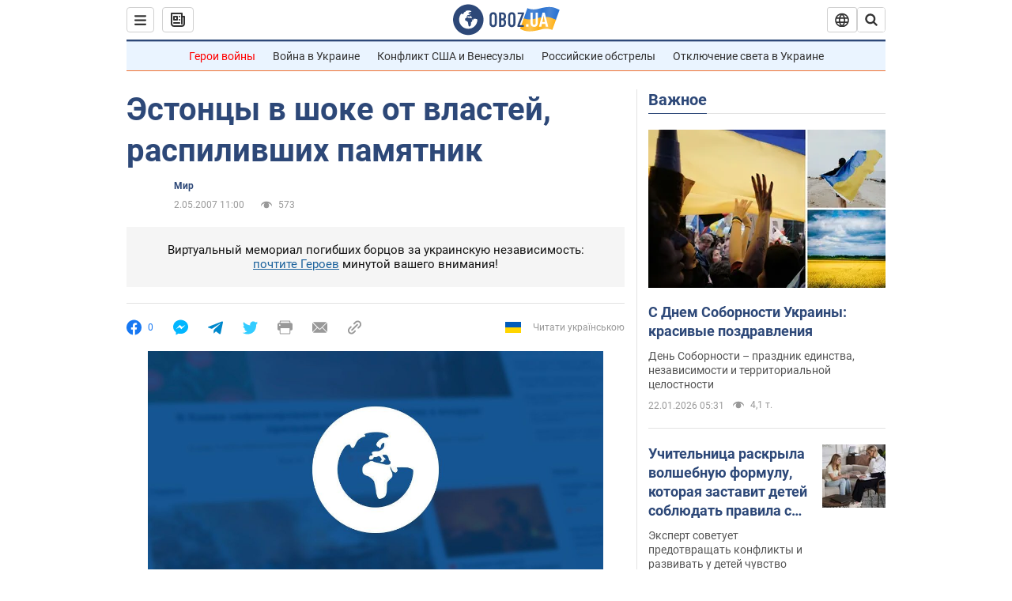

--- FILE ---
content_type: application/x-javascript; charset=utf-8
request_url: https://servicer.idealmedia.io/1418748/1?nocmp=1&sessionId=697213c9-129b9&sessionPage=1&sessionNumberWeek=1&sessionNumber=1&scale_metric_1=64.00&scale_metric_2=256.00&scale_metric_3=100.00&cbuster=1769083849500668543859&pvid=bd6afcb6-b061-4540-86aa-76e8764f39cd&implVersion=11&lct=1763555100&mp4=1&ap=1&consentStrLen=0&wlid=1663684f-e329-42ce-9d3c-c5f5046b545d&uniqId=08728&niet=4g&nisd=false&evt=%5B%7B%22event%22%3A1%2C%22methods%22%3A%5B1%2C2%5D%7D%2C%7B%22event%22%3A2%2C%22methods%22%3A%5B1%2C2%5D%7D%5D&pv=5&jsv=es6&dpr=1&hashCommit=cbd500eb&apt=2007-05-02T11%3A00%3A00&tfre=3485&w=0&h=1&tl=150&tlp=1&sz=0x1&szp=1&szl=1&cxurl=https%3A%2F%2Fwww.obozrevatel.com%2Fnews%2F2007%2F5%2F2%2F168760.htm&ref=&lu=https%3A%2F%2Fwww.obozrevatel.com%2Fnews%2F2007%2F5%2F2%2F168760.htm
body_size: 895
content:
var _mgq=_mgq||[];
_mgq.push(["IdealmediaLoadGoods1418748_08728",[
["tsn.ua","11961761","1","Після окупації саме цього міста рф хоче закінчити війну","Переможниця «Битви екстрасенсів», тарологиня Яна Пасинкова передбачила, що Росія планувала вийти до Одеси і після окупації півдня України закінчити війну.","0","","","","O36fyH4iufiD5zTgSVlSgv8zYXJi07NyEYiwbb2imh4wTJzDlndJxZG2sYQLxm7SJP9NESf5a0MfIieRFDqB_Kldt0JdlZKDYLbkLtP-Q-UXZ_UIqhMDfGT9Dsk91V-o",{"i":"https://s-img.idealmedia.io/n/11961761/45x45/96x0x386x386/aHR0cDovL2ltZ2hvc3RzLmNvbS90LzIwMjYtMDEvNTA5MTUzLzlhMjU5ODJiM2ExM2I0YjVhNjViYWFiOTg1ODY2NDBlLmpwZWc.webp?v=1769083849-NlmZgD9gB1ggLqcVRmMwj4fBk4I1WhlaWwcfMwSzg-E","l":"https://clck.idealmedia.io/pnews/11961761/i/1298901/pp/1/1?h=O36fyH4iufiD5zTgSVlSgv8zYXJi07NyEYiwbb2imh4wTJzDlndJxZG2sYQLxm7SJP9NESf5a0MfIieRFDqB_Kldt0JdlZKDYLbkLtP-Q-UXZ_UIqhMDfGT9Dsk91V-o&utm_campaign=obozrevatel.com&utm_source=obozrevatel.com&utm_medium=referral&rid=63ccdae5-f78b-11f0-bc8a-d404e6f98490&tt=Direct&att=3&afrd=296&iv=11&ct=1&gdprApplies=0&muid=q0mN49uLHPa4&st=-300&mp4=1&h2=RGCnD2pppFaSHdacZpvmnsy2GX6xlGXVu7txikoXAu9RGCPw-Jj4BtYdULfjGweqWZ1ZO-tw1p4XvU9aUf71HQ**","adc":[],"sdl":0,"dl":"","category":"Интересное","dbbr":0,"bbrt":0,"type":"e","media-type":"static","clicktrackers":[],"cta":"Читати далі","cdt":"","tri":"63ccea69-f78b-11f0-bc8a-d404e6f98490","crid":"11961761"}],],
{"awc":{},"dt":"desktop","ts":"","tt":"Direct","isBot":1,"h2":"RGCnD2pppFaSHdacZpvmnsy2GX6xlGXVu7txikoXAu9RGCPw-Jj4BtYdULfjGweqWZ1ZO-tw1p4XvU9aUf71HQ**","ats":0,"rid":"63ccdae5-f78b-11f0-bc8a-d404e6f98490","pvid":"bd6afcb6-b061-4540-86aa-76e8764f39cd","iv":11,"brid":32,"muidn":"q0mN49uLHPa4","dnt":2,"cv":2,"afrd":296,"consent":true,"adv_src_id":39175}]);
_mgqp();
